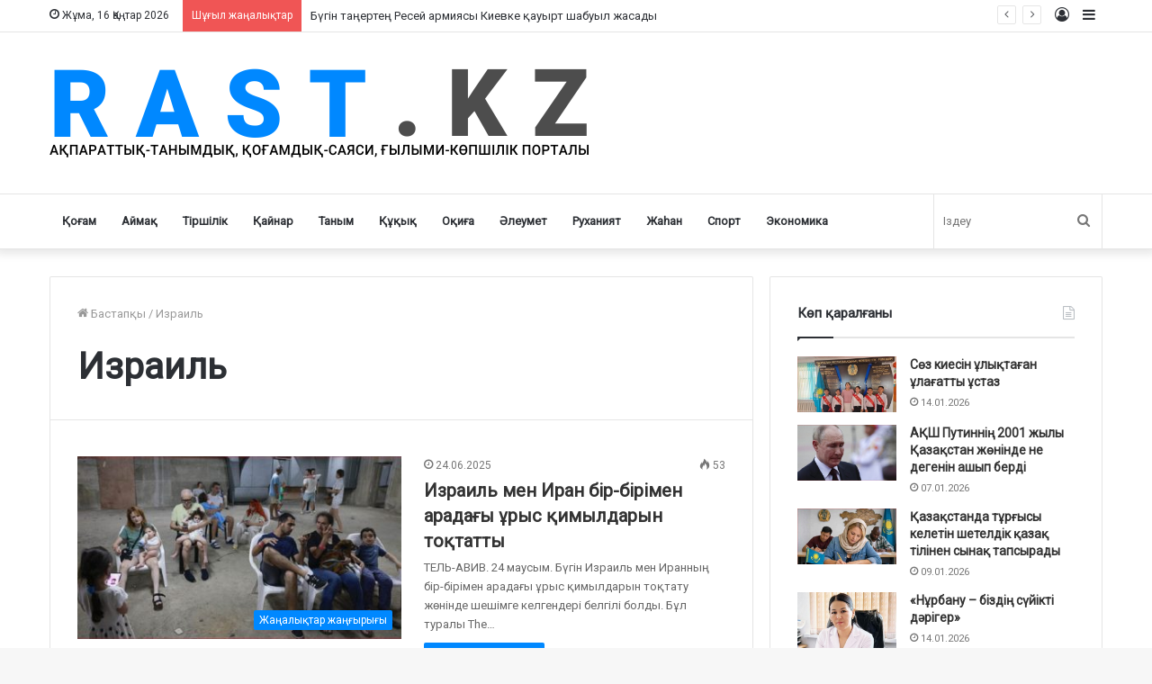

--- FILE ---
content_type: text/html; charset=UTF-8
request_url: https://rast.kz/?tag=izrail
body_size: 15568
content:
<!DOCTYPE html>
<html lang="kk-KZ" class="" data-skin="light">
<head>
	<meta charset="UTF-8" />
	<link rel="profile" href="http://gmpg.org/xfn/11" />
	<link rel="pingback" href="https://rast.kz/xmlrpc.php" />
	<title>Израиль &#8211; RAST.kz</title>
<meta name='robots' content='max-image-preview:large' />
	<style>img:is([sizes="auto" i], [sizes^="auto," i]) { contain-intrinsic-size: 3000px 1500px }</style>
	<link rel='dns-prefetch' href='//stats.wp.com' />
<link rel="alternate" type="application/rss+xml" title="RAST.kz &raquo; Веб-арна" href="https://rast.kz/?feed=rss2" />
<link rel="alternate" type="application/rss+xml" title="RAST.kz &raquo; пікірлер веб-арнасы" href="https://rast.kz/?feed=comments-rss2" />
<link rel="alternate" type="application/rss+xml" title="RAST.kz &raquo; Израиль кілтсөз веб-арнасы" href="https://rast.kz/?feed=rss2&#038;tag=izrail" />
<script type="text/javascript">
/* <![CDATA[ */
window._wpemojiSettings = {"baseUrl":"https:\/\/s.w.org\/images\/core\/emoji\/15.0.3\/72x72\/","ext":".png","svgUrl":"https:\/\/s.w.org\/images\/core\/emoji\/15.0.3\/svg\/","svgExt":".svg","source":{"concatemoji":"https:\/\/rast.kz\/wp-includes\/js\/wp-emoji-release.min.js?ver=6.7.4"}};
/*! This file is auto-generated */
!function(i,n){var o,s,e;function c(e){try{var t={supportTests:e,timestamp:(new Date).valueOf()};sessionStorage.setItem(o,JSON.stringify(t))}catch(e){}}function p(e,t,n){e.clearRect(0,0,e.canvas.width,e.canvas.height),e.fillText(t,0,0);var t=new Uint32Array(e.getImageData(0,0,e.canvas.width,e.canvas.height).data),r=(e.clearRect(0,0,e.canvas.width,e.canvas.height),e.fillText(n,0,0),new Uint32Array(e.getImageData(0,0,e.canvas.width,e.canvas.height).data));return t.every(function(e,t){return e===r[t]})}function u(e,t,n){switch(t){case"flag":return n(e,"\ud83c\udff3\ufe0f\u200d\u26a7\ufe0f","\ud83c\udff3\ufe0f\u200b\u26a7\ufe0f")?!1:!n(e,"\ud83c\uddfa\ud83c\uddf3","\ud83c\uddfa\u200b\ud83c\uddf3")&&!n(e,"\ud83c\udff4\udb40\udc67\udb40\udc62\udb40\udc65\udb40\udc6e\udb40\udc67\udb40\udc7f","\ud83c\udff4\u200b\udb40\udc67\u200b\udb40\udc62\u200b\udb40\udc65\u200b\udb40\udc6e\u200b\udb40\udc67\u200b\udb40\udc7f");case"emoji":return!n(e,"\ud83d\udc26\u200d\u2b1b","\ud83d\udc26\u200b\u2b1b")}return!1}function f(e,t,n){var r="undefined"!=typeof WorkerGlobalScope&&self instanceof WorkerGlobalScope?new OffscreenCanvas(300,150):i.createElement("canvas"),a=r.getContext("2d",{willReadFrequently:!0}),o=(a.textBaseline="top",a.font="600 32px Arial",{});return e.forEach(function(e){o[e]=t(a,e,n)}),o}function t(e){var t=i.createElement("script");t.src=e,t.defer=!0,i.head.appendChild(t)}"undefined"!=typeof Promise&&(o="wpEmojiSettingsSupports",s=["flag","emoji"],n.supports={everything:!0,everythingExceptFlag:!0},e=new Promise(function(e){i.addEventListener("DOMContentLoaded",e,{once:!0})}),new Promise(function(t){var n=function(){try{var e=JSON.parse(sessionStorage.getItem(o));if("object"==typeof e&&"number"==typeof e.timestamp&&(new Date).valueOf()<e.timestamp+604800&&"object"==typeof e.supportTests)return e.supportTests}catch(e){}return null}();if(!n){if("undefined"!=typeof Worker&&"undefined"!=typeof OffscreenCanvas&&"undefined"!=typeof URL&&URL.createObjectURL&&"undefined"!=typeof Blob)try{var e="postMessage("+f.toString()+"("+[JSON.stringify(s),u.toString(),p.toString()].join(",")+"));",r=new Blob([e],{type:"text/javascript"}),a=new Worker(URL.createObjectURL(r),{name:"wpTestEmojiSupports"});return void(a.onmessage=function(e){c(n=e.data),a.terminate(),t(n)})}catch(e){}c(n=f(s,u,p))}t(n)}).then(function(e){for(var t in e)n.supports[t]=e[t],n.supports.everything=n.supports.everything&&n.supports[t],"flag"!==t&&(n.supports.everythingExceptFlag=n.supports.everythingExceptFlag&&n.supports[t]);n.supports.everythingExceptFlag=n.supports.everythingExceptFlag&&!n.supports.flag,n.DOMReady=!1,n.readyCallback=function(){n.DOMReady=!0}}).then(function(){return e}).then(function(){var e;n.supports.everything||(n.readyCallback(),(e=n.source||{}).concatemoji?t(e.concatemoji):e.wpemoji&&e.twemoji&&(t(e.twemoji),t(e.wpemoji)))}))}((window,document),window._wpemojiSettings);
/* ]]> */
</script>
<style id='wp-emoji-styles-inline-css' type='text/css'>

	img.wp-smiley, img.emoji {
		display: inline !important;
		border: none !important;
		box-shadow: none !important;
		height: 1em !important;
		width: 1em !important;
		margin: 0 0.07em !important;
		vertical-align: -0.1em !important;
		background: none !important;
		padding: 0 !important;
	}
</style>
<link rel='stylesheet' id='wp-block-library-css' href='https://rast.kz/wp-includes/css/dist/block-library/style.min.css?ver=6.7.4' type='text/css' media='all' />
<style id='wp-block-library-theme-inline-css' type='text/css'>
.wp-block-audio :where(figcaption){color:#555;font-size:13px;text-align:center}.is-dark-theme .wp-block-audio :where(figcaption){color:#ffffffa6}.wp-block-audio{margin:0 0 1em}.wp-block-code{border:1px solid #ccc;border-radius:4px;font-family:Menlo,Consolas,monaco,monospace;padding:.8em 1em}.wp-block-embed :where(figcaption){color:#555;font-size:13px;text-align:center}.is-dark-theme .wp-block-embed :where(figcaption){color:#ffffffa6}.wp-block-embed{margin:0 0 1em}.blocks-gallery-caption{color:#555;font-size:13px;text-align:center}.is-dark-theme .blocks-gallery-caption{color:#ffffffa6}:root :where(.wp-block-image figcaption){color:#555;font-size:13px;text-align:center}.is-dark-theme :root :where(.wp-block-image figcaption){color:#ffffffa6}.wp-block-image{margin:0 0 1em}.wp-block-pullquote{border-bottom:4px solid;border-top:4px solid;color:currentColor;margin-bottom:1.75em}.wp-block-pullquote cite,.wp-block-pullquote footer,.wp-block-pullquote__citation{color:currentColor;font-size:.8125em;font-style:normal;text-transform:uppercase}.wp-block-quote{border-left:.25em solid;margin:0 0 1.75em;padding-left:1em}.wp-block-quote cite,.wp-block-quote footer{color:currentColor;font-size:.8125em;font-style:normal;position:relative}.wp-block-quote:where(.has-text-align-right){border-left:none;border-right:.25em solid;padding-left:0;padding-right:1em}.wp-block-quote:where(.has-text-align-center){border:none;padding-left:0}.wp-block-quote.is-large,.wp-block-quote.is-style-large,.wp-block-quote:where(.is-style-plain){border:none}.wp-block-search .wp-block-search__label{font-weight:700}.wp-block-search__button{border:1px solid #ccc;padding:.375em .625em}:where(.wp-block-group.has-background){padding:1.25em 2.375em}.wp-block-separator.has-css-opacity{opacity:.4}.wp-block-separator{border:none;border-bottom:2px solid;margin-left:auto;margin-right:auto}.wp-block-separator.has-alpha-channel-opacity{opacity:1}.wp-block-separator:not(.is-style-wide):not(.is-style-dots){width:100px}.wp-block-separator.has-background:not(.is-style-dots){border-bottom:none;height:1px}.wp-block-separator.has-background:not(.is-style-wide):not(.is-style-dots){height:2px}.wp-block-table{margin:0 0 1em}.wp-block-table td,.wp-block-table th{word-break:normal}.wp-block-table :where(figcaption){color:#555;font-size:13px;text-align:center}.is-dark-theme .wp-block-table :where(figcaption){color:#ffffffa6}.wp-block-video :where(figcaption){color:#555;font-size:13px;text-align:center}.is-dark-theme .wp-block-video :where(figcaption){color:#ffffffa6}.wp-block-video{margin:0 0 1em}:root :where(.wp-block-template-part.has-background){margin-bottom:0;margin-top:0;padding:1.25em 2.375em}
</style>
<link rel='stylesheet' id='mediaelement-css' href='https://rast.kz/wp-includes/js/mediaelement/mediaelementplayer-legacy.min.css?ver=4.2.17' type='text/css' media='all' />
<link rel='stylesheet' id='wp-mediaelement-css' href='https://rast.kz/wp-includes/js/mediaelement/wp-mediaelement.min.css?ver=6.7.4' type='text/css' media='all' />
<style id='jetpack-sharing-buttons-style-inline-css' type='text/css'>
.jetpack-sharing-buttons__services-list{display:flex;flex-direction:row;flex-wrap:wrap;gap:0;list-style-type:none;margin:5px;padding:0}.jetpack-sharing-buttons__services-list.has-small-icon-size{font-size:12px}.jetpack-sharing-buttons__services-list.has-normal-icon-size{font-size:16px}.jetpack-sharing-buttons__services-list.has-large-icon-size{font-size:24px}.jetpack-sharing-buttons__services-list.has-huge-icon-size{font-size:36px}@media print{.jetpack-sharing-buttons__services-list{display:none!important}}.editor-styles-wrapper .wp-block-jetpack-sharing-buttons{gap:0;padding-inline-start:0}ul.jetpack-sharing-buttons__services-list.has-background{padding:1.25em 2.375em}
</style>
<style id='classic-theme-styles-inline-css' type='text/css'>
/*! This file is auto-generated */
.wp-block-button__link{color:#fff;background-color:#32373c;border-radius:9999px;box-shadow:none;text-decoration:none;padding:calc(.667em + 2px) calc(1.333em + 2px);font-size:1.125em}.wp-block-file__button{background:#32373c;color:#fff;text-decoration:none}
</style>
<style id='global-styles-inline-css' type='text/css'>
:root{--wp--preset--aspect-ratio--square: 1;--wp--preset--aspect-ratio--4-3: 4/3;--wp--preset--aspect-ratio--3-4: 3/4;--wp--preset--aspect-ratio--3-2: 3/2;--wp--preset--aspect-ratio--2-3: 2/3;--wp--preset--aspect-ratio--16-9: 16/9;--wp--preset--aspect-ratio--9-16: 9/16;--wp--preset--color--black: #000000;--wp--preset--color--cyan-bluish-gray: #abb8c3;--wp--preset--color--white: #ffffff;--wp--preset--color--pale-pink: #f78da7;--wp--preset--color--vivid-red: #cf2e2e;--wp--preset--color--luminous-vivid-orange: #ff6900;--wp--preset--color--luminous-vivid-amber: #fcb900;--wp--preset--color--light-green-cyan: #7bdcb5;--wp--preset--color--vivid-green-cyan: #00d084;--wp--preset--color--pale-cyan-blue: #8ed1fc;--wp--preset--color--vivid-cyan-blue: #0693e3;--wp--preset--color--vivid-purple: #9b51e0;--wp--preset--gradient--vivid-cyan-blue-to-vivid-purple: linear-gradient(135deg,rgba(6,147,227,1) 0%,rgb(155,81,224) 100%);--wp--preset--gradient--light-green-cyan-to-vivid-green-cyan: linear-gradient(135deg,rgb(122,220,180) 0%,rgb(0,208,130) 100%);--wp--preset--gradient--luminous-vivid-amber-to-luminous-vivid-orange: linear-gradient(135deg,rgba(252,185,0,1) 0%,rgba(255,105,0,1) 100%);--wp--preset--gradient--luminous-vivid-orange-to-vivid-red: linear-gradient(135deg,rgba(255,105,0,1) 0%,rgb(207,46,46) 100%);--wp--preset--gradient--very-light-gray-to-cyan-bluish-gray: linear-gradient(135deg,rgb(238,238,238) 0%,rgb(169,184,195) 100%);--wp--preset--gradient--cool-to-warm-spectrum: linear-gradient(135deg,rgb(74,234,220) 0%,rgb(151,120,209) 20%,rgb(207,42,186) 40%,rgb(238,44,130) 60%,rgb(251,105,98) 80%,rgb(254,248,76) 100%);--wp--preset--gradient--blush-light-purple: linear-gradient(135deg,rgb(255,206,236) 0%,rgb(152,150,240) 100%);--wp--preset--gradient--blush-bordeaux: linear-gradient(135deg,rgb(254,205,165) 0%,rgb(254,45,45) 50%,rgb(107,0,62) 100%);--wp--preset--gradient--luminous-dusk: linear-gradient(135deg,rgb(255,203,112) 0%,rgb(199,81,192) 50%,rgb(65,88,208) 100%);--wp--preset--gradient--pale-ocean: linear-gradient(135deg,rgb(255,245,203) 0%,rgb(182,227,212) 50%,rgb(51,167,181) 100%);--wp--preset--gradient--electric-grass: linear-gradient(135deg,rgb(202,248,128) 0%,rgb(113,206,126) 100%);--wp--preset--gradient--midnight: linear-gradient(135deg,rgb(2,3,129) 0%,rgb(40,116,252) 100%);--wp--preset--font-size--small: 13px;--wp--preset--font-size--medium: 20px;--wp--preset--font-size--large: 36px;--wp--preset--font-size--x-large: 42px;--wp--preset--spacing--20: 0.44rem;--wp--preset--spacing--30: 0.67rem;--wp--preset--spacing--40: 1rem;--wp--preset--spacing--50: 1.5rem;--wp--preset--spacing--60: 2.25rem;--wp--preset--spacing--70: 3.38rem;--wp--preset--spacing--80: 5.06rem;--wp--preset--shadow--natural: 6px 6px 9px rgba(0, 0, 0, 0.2);--wp--preset--shadow--deep: 12px 12px 50px rgba(0, 0, 0, 0.4);--wp--preset--shadow--sharp: 6px 6px 0px rgba(0, 0, 0, 0.2);--wp--preset--shadow--outlined: 6px 6px 0px -3px rgba(255, 255, 255, 1), 6px 6px rgba(0, 0, 0, 1);--wp--preset--shadow--crisp: 6px 6px 0px rgba(0, 0, 0, 1);}:where(.is-layout-flex){gap: 0.5em;}:where(.is-layout-grid){gap: 0.5em;}body .is-layout-flex{display: flex;}.is-layout-flex{flex-wrap: wrap;align-items: center;}.is-layout-flex > :is(*, div){margin: 0;}body .is-layout-grid{display: grid;}.is-layout-grid > :is(*, div){margin: 0;}:where(.wp-block-columns.is-layout-flex){gap: 2em;}:where(.wp-block-columns.is-layout-grid){gap: 2em;}:where(.wp-block-post-template.is-layout-flex){gap: 1.25em;}:where(.wp-block-post-template.is-layout-grid){gap: 1.25em;}.has-black-color{color: var(--wp--preset--color--black) !important;}.has-cyan-bluish-gray-color{color: var(--wp--preset--color--cyan-bluish-gray) !important;}.has-white-color{color: var(--wp--preset--color--white) !important;}.has-pale-pink-color{color: var(--wp--preset--color--pale-pink) !important;}.has-vivid-red-color{color: var(--wp--preset--color--vivid-red) !important;}.has-luminous-vivid-orange-color{color: var(--wp--preset--color--luminous-vivid-orange) !important;}.has-luminous-vivid-amber-color{color: var(--wp--preset--color--luminous-vivid-amber) !important;}.has-light-green-cyan-color{color: var(--wp--preset--color--light-green-cyan) !important;}.has-vivid-green-cyan-color{color: var(--wp--preset--color--vivid-green-cyan) !important;}.has-pale-cyan-blue-color{color: var(--wp--preset--color--pale-cyan-blue) !important;}.has-vivid-cyan-blue-color{color: var(--wp--preset--color--vivid-cyan-blue) !important;}.has-vivid-purple-color{color: var(--wp--preset--color--vivid-purple) !important;}.has-black-background-color{background-color: var(--wp--preset--color--black) !important;}.has-cyan-bluish-gray-background-color{background-color: var(--wp--preset--color--cyan-bluish-gray) !important;}.has-white-background-color{background-color: var(--wp--preset--color--white) !important;}.has-pale-pink-background-color{background-color: var(--wp--preset--color--pale-pink) !important;}.has-vivid-red-background-color{background-color: var(--wp--preset--color--vivid-red) !important;}.has-luminous-vivid-orange-background-color{background-color: var(--wp--preset--color--luminous-vivid-orange) !important;}.has-luminous-vivid-amber-background-color{background-color: var(--wp--preset--color--luminous-vivid-amber) !important;}.has-light-green-cyan-background-color{background-color: var(--wp--preset--color--light-green-cyan) !important;}.has-vivid-green-cyan-background-color{background-color: var(--wp--preset--color--vivid-green-cyan) !important;}.has-pale-cyan-blue-background-color{background-color: var(--wp--preset--color--pale-cyan-blue) !important;}.has-vivid-cyan-blue-background-color{background-color: var(--wp--preset--color--vivid-cyan-blue) !important;}.has-vivid-purple-background-color{background-color: var(--wp--preset--color--vivid-purple) !important;}.has-black-border-color{border-color: var(--wp--preset--color--black) !important;}.has-cyan-bluish-gray-border-color{border-color: var(--wp--preset--color--cyan-bluish-gray) !important;}.has-white-border-color{border-color: var(--wp--preset--color--white) !important;}.has-pale-pink-border-color{border-color: var(--wp--preset--color--pale-pink) !important;}.has-vivid-red-border-color{border-color: var(--wp--preset--color--vivid-red) !important;}.has-luminous-vivid-orange-border-color{border-color: var(--wp--preset--color--luminous-vivid-orange) !important;}.has-luminous-vivid-amber-border-color{border-color: var(--wp--preset--color--luminous-vivid-amber) !important;}.has-light-green-cyan-border-color{border-color: var(--wp--preset--color--light-green-cyan) !important;}.has-vivid-green-cyan-border-color{border-color: var(--wp--preset--color--vivid-green-cyan) !important;}.has-pale-cyan-blue-border-color{border-color: var(--wp--preset--color--pale-cyan-blue) !important;}.has-vivid-cyan-blue-border-color{border-color: var(--wp--preset--color--vivid-cyan-blue) !important;}.has-vivid-purple-border-color{border-color: var(--wp--preset--color--vivid-purple) !important;}.has-vivid-cyan-blue-to-vivid-purple-gradient-background{background: var(--wp--preset--gradient--vivid-cyan-blue-to-vivid-purple) !important;}.has-light-green-cyan-to-vivid-green-cyan-gradient-background{background: var(--wp--preset--gradient--light-green-cyan-to-vivid-green-cyan) !important;}.has-luminous-vivid-amber-to-luminous-vivid-orange-gradient-background{background: var(--wp--preset--gradient--luminous-vivid-amber-to-luminous-vivid-orange) !important;}.has-luminous-vivid-orange-to-vivid-red-gradient-background{background: var(--wp--preset--gradient--luminous-vivid-orange-to-vivid-red) !important;}.has-very-light-gray-to-cyan-bluish-gray-gradient-background{background: var(--wp--preset--gradient--very-light-gray-to-cyan-bluish-gray) !important;}.has-cool-to-warm-spectrum-gradient-background{background: var(--wp--preset--gradient--cool-to-warm-spectrum) !important;}.has-blush-light-purple-gradient-background{background: var(--wp--preset--gradient--blush-light-purple) !important;}.has-blush-bordeaux-gradient-background{background: var(--wp--preset--gradient--blush-bordeaux) !important;}.has-luminous-dusk-gradient-background{background: var(--wp--preset--gradient--luminous-dusk) !important;}.has-pale-ocean-gradient-background{background: var(--wp--preset--gradient--pale-ocean) !important;}.has-electric-grass-gradient-background{background: var(--wp--preset--gradient--electric-grass) !important;}.has-midnight-gradient-background{background: var(--wp--preset--gradient--midnight) !important;}.has-small-font-size{font-size: var(--wp--preset--font-size--small) !important;}.has-medium-font-size{font-size: var(--wp--preset--font-size--medium) !important;}.has-large-font-size{font-size: var(--wp--preset--font-size--large) !important;}.has-x-large-font-size{font-size: var(--wp--preset--font-size--x-large) !important;}
:where(.wp-block-post-template.is-layout-flex){gap: 1.25em;}:where(.wp-block-post-template.is-layout-grid){gap: 1.25em;}
:where(.wp-block-columns.is-layout-flex){gap: 2em;}:where(.wp-block-columns.is-layout-grid){gap: 2em;}
:root :where(.wp-block-pullquote){font-size: 1.5em;line-height: 1.6;}
</style>
<link rel='stylesheet' id='tie-css-base-css' href='https://rast.kz/wp-content/themes/rast/assets/css/base.min.css?ver=5.0.7' type='text/css' media='all' />
<link rel='stylesheet' id='tie-css-styles-css' href='https://rast.kz/wp-content/themes/rast/assets/css/style.min.css?ver=5.0.7' type='text/css' media='all' />
<link rel='stylesheet' id='tie-css-widgets-css' href='https://rast.kz/wp-content/themes/rast/assets/css/widgets.min.css?ver=5.0.7' type='text/css' media='all' />
<link rel='stylesheet' id='tie-css-helpers-css' href='https://rast.kz/wp-content/themes/rast/assets/css/helpers.min.css?ver=5.0.7' type='text/css' media='all' />
<link rel='stylesheet' id='tie-fontawesome5-css' href='https://rast.kz/wp-content/themes/rast/assets/css/fontawesome.css?ver=5.0.7' type='text/css' media='all' />
<link rel='stylesheet' id='tie-css-ilightbox-css' href='https://rast.kz/wp-content/themes/rast/assets/ilightbox/dark-skin/skin.css?ver=5.0.7' type='text/css' media='all' />
<link rel='stylesheet' id='tie-css-shortcodes-css' href='https://rast.kz/wp-content/themes/rast/assets/css/plugins/shortcodes.min.css?ver=5.0.7' type='text/css' media='all' />
<style id='tie-css-shortcodes-inline-css' type='text/css'>
.wf-active .logo-text,.wf-active h1,.wf-active h2,.wf-active h3,.wf-active h4,.wf-active h5,.wf-active h6,.wf-active .the-subtitle{font-family: 'Roboto';}span.meta-author.meta-item { display: none;}.scroll-2-box .slide { height: 146px; background-color: rgba(0,0,0,0.1);}
</style>
<script type="text/javascript" src="https://rast.kz/wp-includes/js/jquery/jquery.min.js?ver=3.7.1" id="jquery-core-js"></script>
<script type="text/javascript" src="https://rast.kz/wp-includes/js/jquery/jquery-migrate.min.js?ver=3.4.1" id="jquery-migrate-js"></script>
<link rel="https://api.w.org/" href="https://rast.kz/index.php?rest_route=/" /><link rel="alternate" title="JSON" type="application/json" href="https://rast.kz/index.php?rest_route=/wp/v2/tags/1220" /><link rel="EditURI" type="application/rsd+xml" title="RSD" href="https://rast.kz/xmlrpc.php?rsd" />
<meta name="generator" content="WordPress 6.7.4" />
	<style>img#wpstats{display:none}</style>
		 <meta name="description" content="Ақпараттық-танымдық, қоғамдық-саяси, ғылыми-көпшілік порталы" /><meta http-equiv="X-UA-Compatible" content="IE=edge">
<meta name="theme-color" content="#0088ff" /><meta name="viewport" content="width=device-width, initial-scale=1.0" /><link rel="icon" href="https://rast.kz/wp-content/uploads/favicon.png" sizes="32x32" />
<link rel="icon" href="https://rast.kz/wp-content/uploads/favicon.png" sizes="192x192" />
<link rel="apple-touch-icon" href="https://rast.kz/wp-content/uploads/favicon.png" />
<meta name="msapplication-TileImage" content="https://rast.kz/wp-content/uploads/favicon.png" />
</head>

<body id="tie-body" class="archive tag tag-izrail tag-1220 wrapper-has-shadow block-head-1 magazine1 is-thumb-overlay-disabled is-desktop is-header-layout-3 sidebar-right has-sidebar hide_share_post_top hide_share_post_bottom">



<div class="background-overlay">

	<div id="tie-container" class="site tie-container">

		
		<div id="tie-wrapper">

			
<header id="theme-header" class="theme-header header-layout-3 main-nav-light main-nav-default-light main-nav-below no-stream-item top-nav-active top-nav-light top-nav-default-light top-nav-above has-shadow has-normal-width-logo mobile-header-default">
	
<nav id="top-nav"  class="has-date-breaking-components top-nav header-nav has-breaking-news" aria-label="Secondary Navigation">
	<div class="container">
		<div class="topbar-wrapper">

			
					<div class="topbar-today-date tie-icon">
						Жұма, 16 Қаңтар 2026					</div>
					
			<div class="tie-alignleft">
				
<div class="breaking controls-is-active">

	<span class="breaking-title">
		<span class="tie-icon-bolt breaking-icon" aria-hidden="true"></span>
		<span class="breaking-title-text">Шұғыл жаңалықтар</span>
	</span>

	<ul id="breaking-news-in-header" class="breaking-news" data-type="slideLeft" data-arrows="true">

		
							<li class="news-item">
								<a href="https://rast.kz/?p=36022">«Нұрбану &#8211; біздің сүйікті дәрігер»</a>
							</li>

							
							<li class="news-item">
								<a href="https://rast.kz/?p=36019">Бүгін таңертең Ресей армиясы Киевке қауырт шабуыл жасады</a>
							</li>

							
							<li class="news-item">
								<a href="https://rast.kz/?p=36016">Шешенстанда билік үшін күрес күн санап қарқын алып келеді</a>
							</li>

							
							<li class="news-item">
								<a href="https://rast.kz/?p=36012">Сөз киесін ұлықтаған ұлағатты ұстаз</a>
							</li>

							
							<li class="news-item">
								<a href="https://rast.kz/?p=35999">Арманы асқақ Айболған апай</a>
							</li>

							
							<li class="news-item">
								<a href="https://rast.kz/?p=36003">Санду Молдованың Румынияға қосылғанын қалайтынын ашып айтты</a>
							</li>

							
							<li class="news-item">
								<a href="https://rast.kz/?p=36006">Соловьевтің сойқанына Арменияға тарапы жауап беріп жатыр</a>
							</li>

							
							<li class="news-item">
								<a href="https://rast.kz/?p=35995">Лондон Украинаға әскер жіберу үшін 230 миллион еуро бөлді</a>
							</li>

							
							<li class="news-item">
								<a href="https://rast.kz/?p=35985">«Жалаңаш» ауылында 150 орындық мектеп пайдалануға берілді</a>
							</li>

							
							<li class="news-item">
								<a href="https://rast.kz/?p=35978">Байқоңырдағы мектеп-лицейдің материалдық базасымен танысты</a>
							</li>

							
	</ul>
</div><!-- #breaking /-->
			</div><!-- .tie-alignleft /-->

			<div class="tie-alignright">
				<ul class="components">	<li class="side-aside-nav-icon menu-item custom-menu-link">
		<a href="#">
			<span class="tie-icon-navicon" aria-hidden="true"></span>
			<span class="screen-reader-text">Sidebar</span>
		</a>
	</li>
	
	
		<li class=" popup-login-icon menu-item custom-menu-link">
			<a href="#" class="lgoin-btn tie-popup-trigger">
				<span class="tie-icon-author" aria-hidden="true"></span>
				<span class="screen-reader-text">Кіру</span>			</a>
		</li>

			  </ul><!-- Components -->			</div><!-- .tie-alignright /-->

		</div><!-- .topbar-wrapper /-->
	</div><!-- .container /-->
</nav><!-- #top-nav /-->

<div class="container header-container">
	<div class="tie-row logo-row">

		
		<div class="logo-wrapper">
			<div class="tie-col-md-4 logo-container clearfix">
				<div id="mobile-header-components-area_1" class="mobile-header-components"><ul class="components"><li class="mobile-component_menu custom-menu-link"><a href="#" id="mobile-menu-icon" class=""><span class="tie-mobile-menu-icon nav-icon is-layout-1"></span><span class="screen-reader-text">Мәзір</span></a></li></ul></div>
		<div id="logo" class="image-logo" >

			
			<a title="RAST.kz" href="https://rast.kz/">
				
				<picture class="tie-logo-default tie-logo-picture">
					<source class="tie-logo-source-default tie-logo-source" srcset="https://rast.kz/wp-content/uploads/logo.png">
					<img class="tie-logo-img-default tie-logo-img" src="https://rast.kz/wp-content/uploads/logo.png" alt="RAST.kz" width="599" height="99" style="max-height:99px; width: auto;" />
				</picture>
						</a>

			
		</div><!-- #logo /-->

					</div><!-- .tie-col /-->
		</div><!-- .logo-wrapper /-->

		
	</div><!-- .tie-row /-->
</div><!-- .container /-->

<div class="main-nav-wrapper">
	<nav id="main-nav" data-skin="search-in-main-nav" class="main-nav header-nav live-search-parent"  aria-label="Primary Navigation">
		<div class="container">

			<div class="main-menu-wrapper">

				
				<div id="menu-components-wrap">

					
					<div class="main-menu main-menu-wrap tie-alignleft">
						<div id="main-nav-menu" class="main-menu header-menu"><ul id="menu-bas-mazir" class="menu" role="menubar"><li id="menu-item-1091" class="menu-item menu-item-type-taxonomy menu-item-object-category menu-item-1091"><a href="https://rast.kz/?cat=27">Қоғам</a></li>
<li id="menu-item-1087" class="menu-item menu-item-type-taxonomy menu-item-object-category menu-item-1087"><a href="https://rast.kz/?cat=18">Аймақ</a></li>
<li id="menu-item-1096" class="menu-item menu-item-type-taxonomy menu-item-object-category menu-item-1096"><a href="https://rast.kz/?cat=9">Тіршілік</a></li>
<li id="menu-item-1090" class="menu-item menu-item-type-taxonomy menu-item-object-category menu-item-1090"><a href="https://rast.kz/?cat=24">Қайнар</a></li>
<li id="menu-item-1095" class="menu-item menu-item-type-taxonomy menu-item-object-category menu-item-1095"><a href="https://rast.kz/?cat=20">Таным</a></li>
<li id="menu-item-1092" class="menu-item menu-item-type-taxonomy menu-item-object-category menu-item-1092"><a href="https://rast.kz/?cat=25">Құқық</a></li>
<li id="menu-item-6088" class="menu-item menu-item-type-taxonomy menu-item-object-category menu-item-6088"><a href="https://rast.kz/?cat=903">Оқиға</a></li>
<li id="menu-item-1086" class="menu-item menu-item-type-taxonomy menu-item-object-category menu-item-1086"><a href="https://rast.kz/?cat=21">Әлеумет</a></li>
<li id="menu-item-1093" class="menu-item menu-item-type-taxonomy menu-item-object-category menu-item-1093"><a href="https://rast.kz/?cat=26">Руханият</a></li>
<li id="menu-item-1085" class="menu-item menu-item-type-taxonomy menu-item-object-category menu-item-1085"><a href="https://rast.kz/?cat=2">Жаһан</a></li>
<li id="menu-item-1094" class="menu-item menu-item-type-taxonomy menu-item-object-category menu-item-1094"><a href="https://rast.kz/?cat=13">Спорт</a></li>
<li id="menu-item-8654" class="menu-item menu-item-type-taxonomy menu-item-object-category menu-item-8654"><a href="https://rast.kz/?cat=102">Экономика</a></li>
</ul></div>					</div><!-- .main-menu.tie-alignleft /-->

					<ul class="components">		<li class="search-bar menu-item custom-menu-link" aria-label="Іздеу">
			<form method="get" id="search" action="https://rast.kz/">
				<input id="search-input" class="is-ajax-search"  inputmode="search" type="text" name="s" title="Іздеу" placeholder="Іздеу" />
				<button id="search-submit" type="submit">
					<span class="tie-icon-search tie-search-icon" aria-hidden="true"></span>
					<span class="screen-reader-text">Іздеу</span>
				</button>
			</form>
		</li>
		</ul><!-- Components -->
				</div><!-- #menu-components-wrap /-->
			</div><!-- .main-menu-wrapper /-->
		</div><!-- .container /-->
	</nav><!-- #main-nav /-->
</div><!-- .main-nav-wrapper /-->

</header>

<div id="content" class="site-content container"><div id="main-content-row" class="tie-row main-content-row">
	<div class="main-content tie-col-md-8 tie-col-xs-12" role="main">

		

			<header class="entry-header-outer container-wrapper">
				<nav id="breadcrumb"><a href="https://rast.kz/"><span class="tie-icon-home" aria-hidden="true"></span> Бастапқы</a><em class="delimiter">/</em><span class="current">Израиль</span></nav><script type="application/ld+json">{"@context":"http:\/\/schema.org","@type":"BreadcrumbList","@id":"#Breadcrumb","itemListElement":[{"@type":"ListItem","position":1,"item":{"name":"\u0411\u0430\u0441\u0442\u0430\u043f\u049b\u044b","@id":"https:\/\/rast.kz\/"}}]}</script><h1 class="page-title">Израиль</h1>			</header><!-- .entry-header-outer /-->

			
		<div class="mag-box wide-post-box">
			<div class="container-wrapper">
				<div class="mag-box-container clearfix">
					<ul id="posts-container" data-layout="default" data-settings="{'uncropped_image':'jannah-image-post','category_meta':true,'post_meta':true,'excerpt':'true','excerpt_length':'20','read_more':'true','read_more_text':false,'media_overlay':true,'title_length':0,'is_full':false,'is_category':false}" class="posts-items">
<li class="post-item  post-33577 post type-post status-publish format-standard has-post-thumbnail category-news category-world tag-bitim tag-izrail tag-iran tie-standard">

	
			<a aria-label="Израиль мен Иран бір-бірімен арадағы ұрыс қимылдарын тоқтатты" href="https://rast.kz/?p=33577" class="post-thumb"><span class="post-cat-wrap"><span class="post-cat tie-cat-1">Жаңалықтар жаңғырығы</span></span><img width="390" height="220" src="https://rast.kz/wp-content/uploads/bombawiubejishe.-izrail-1-390x220.jpg" class="attachment-jannah-image-large size-jannah-image-large wp-post-image" alt="Photo of Израиль мен Иран бір-бірімен арадағы ұрыс қимылдарын тоқтатты" decoding="async" fetchpriority="high" srcset="https://rast.kz/wp-content/uploads/bombawiubejishe.-izrail-1-390x220.jpg 390w, https://rast.kz/wp-content/uploads/bombawiubejishe.-izrail-1.jpg 777w" sizes="(max-width: 390px) 100vw, 390px" /></a>
	<div class="post-details">

		<div class="post-meta clearfix"><span class="date meta-item tie-icon">24.06.2025</span><div class="tie-alignright"><span class="meta-views meta-item "><span class="tie-icon-fire" aria-hidden="true"></span> 53 </span></div></div><!-- .post-meta -->
		<h2 class="post-title"><a href="https://rast.kz/?p=33577">Израиль мен Иран бір-бірімен арадағы ұрыс қимылдарын тоқтатты</a></h2>

						<p class="post-excerpt">ТЕЛЬ-АВИВ. 24 маусым. Бүгін Израиль мен Иранның бір-бірімен арадағы ұрыс қимылдарын тоқтату жөнінде шешімге келгендері белгілі болды. Бұл туралы The&hellip;</p>
				<a class="more-link button" href="https://rast.kz/?p=33577">Толығырақ оқу &raquo;</a>	</div>
</li>

<li class="post-item  post-33462 post type-post status-publish format-standard has-post-thumbnail category-news category-incidents tag-barlaw-qyzmeti tag-izrail tag-iran tie-standard">

	
			<a aria-label="Израиль Иран барлау қызметінің басшысы мен орынбасарын өлтірді" href="https://rast.kz/?p=33462" class="post-thumb"><span class="post-cat-wrap"><span class="post-cat tie-cat-1">Жаңалықтар жаңғырығы</span></span><img width="390" height="220" src="https://rast.kz/wp-content/uploads/izrail-ataka1-390x220.jpg" class="attachment-jannah-image-large size-jannah-image-large wp-post-image" alt="Photo of Израиль Иран барлау қызметінің басшысы мен орынбасарын өлтірді" decoding="async" /></a>
	<div class="post-details">

		<div class="post-meta clearfix"><span class="date meta-item tie-icon">15.06.2025</span><div class="tie-alignright"><span class="meta-views meta-item "><span class="tie-icon-fire" aria-hidden="true"></span> 46 </span></div></div><!-- .post-meta -->
		<h2 class="post-title"><a href="https://rast.kz/?p=33462">Израиль Иран барлау қызметінің басшысы мен орынбасарын өлтірді</a></h2>

						<p class="post-excerpt">ТЕЛЬ-АВИВ. 15 маусым. Израиль басшылығы Иран барлау қызметінің басшысы мен оның орынбасары өлтірілгенін ресми түрде растады. Бұл туралы DW ақпарына&hellip;</p>
				<a class="more-link button" href="https://rast.kz/?p=33462">Толығырақ оқу &raquo;</a>	</div>
</li>

<li class="post-item  post-33451 post type-post status-publish format-standard has-post-thumbnail category-news tag-izrail tag-iran tag-soqqy tie-standard">

	
			<a aria-label="Израиль Иранға қарсы әскери операциясын күшейтеді" href="https://rast.kz/?p=33451" class="post-thumb"><span class="post-cat-wrap"><span class="post-cat tie-cat-1">Жаңалықтар жаңғырығы</span></span><img width="390" height="220" src="https://rast.kz/wp-content/uploads/izrail-2-390x220.jpg" class="attachment-jannah-image-large size-jannah-image-large wp-post-image" alt="Photo of Израиль Иранға қарсы әскери операциясын күшейтеді" decoding="async" srcset="https://rast.kz/wp-content/uploads/izrail-2-390x220.jpg 390w, https://rast.kz/wp-content/uploads/izrail-2-780x440.jpg 780w" sizes="(max-width: 390px) 100vw, 390px" /></a>
	<div class="post-details">

		<div class="post-meta clearfix"><span class="date meta-item tie-icon">15.06.2025</span><div class="tie-alignright"><span class="meta-views meta-item "><span class="tie-icon-fire" aria-hidden="true"></span> 18 </span></div></div><!-- .post-meta -->
		<h2 class="post-title"><a href="https://rast.kz/?p=33451">Израиль Иранға қарсы әскери операциясын күшейтеді</a></h2>

						<p class="post-excerpt">ТЕЛЬ-АВИВ. 15 маусым. Израиль армиясы Ирандағы ауқымды операциясын кеңейтіп жатыр. Бұл туралы «Новая газета Еуропа» ақпарына сүйенген rast.kz хабарлайды. Израиль&hellip;</p>
				<a class="more-link button" href="https://rast.kz/?p=33451">Толығырақ оқу &raquo;</a>	</div>
</li>

<li class="post-item  post-33428 post type-post status-publish format-standard has-post-thumbnail category-news category-world tag-izrail tag-iran tag-soqqy tie-standard">

	
			<a aria-label="БҰҰ-дағы Израиль елшісі: Қиын болғанына қарамай, біз төзіп келдік" href="https://rast.kz/?p=33428" class="post-thumb"><span class="post-cat-wrap"><span class="post-cat tie-cat-1">Жаңалықтар жаңғырығы</span></span><img width="390" height="220" src="https://rast.kz/wp-content/uploads/denni-danon1-390x220.jpg" class="attachment-jannah-image-large size-jannah-image-large wp-post-image" alt="Photo of БҰҰ-дағы Израиль елшісі: Қиын болғанына қарамай, біз төзіп келдік" decoding="async" loading="lazy" /></a>
	<div class="post-details">

		<div class="post-meta clearfix"><span class="date meta-item tie-icon">14.06.2025</span><div class="tie-alignright"><span class="meta-views meta-item "><span class="tie-icon-fire" aria-hidden="true"></span> 16 </span></div></div><!-- .post-meta -->
		<h2 class="post-title"><a href="https://rast.kz/?p=33428">БҰҰ-дағы Израиль елшісі: Қиын болғанына қарамай, біз төзіп келдік</a></h2>

						<p class="post-excerpt">НЬЮ-ЙОРК. 14 маусым. Израильдің БҰҰ жанындағы тұрақты елшісі Дэнни Данон (суретте) Иранның қитұрқылықтарына осы уақытқа дейін шыдап келгендерін айтты. Бұл&hellip;</p>
				<a class="more-link button" href="https://rast.kz/?p=33428">Толығырақ оқу &raquo;</a>	</div>
</li>

<li class="post-item  post-33424 post type-post status-publish format-standard has-post-thumbnail category-news category-incidents tag-izrail tag-iran tag-soqqy tie-standard">

	
			<a aria-label="Израиль Иранға соққы беріп, өз әуе кеңістігін жауып тастады" href="https://rast.kz/?p=33424" class="post-thumb"><span class="post-cat-wrap"><span class="post-cat tie-cat-1">Жаңалықтар жаңғырығы</span></span><img width="390" height="220" src="https://rast.kz/wp-content/uploads/izrail-wdar1-390x220.jpg" class="attachment-jannah-image-large size-jannah-image-large wp-post-image" alt="Photo of Израиль Иранға соққы беріп, өз әуе кеңістігін жауып тастады" decoding="async" loading="lazy" /></a>
	<div class="post-details">

		<div class="post-meta clearfix"><span class="date meta-item tie-icon">13.06.2025</span><div class="tie-alignright"><span class="meta-views meta-item "><span class="tie-icon-fire" aria-hidden="true"></span> 43 </span></div></div><!-- .post-meta -->
		<h2 class="post-title"><a href="https://rast.kz/?p=33424">Израиль Иранға соққы беріп, өз әуе кеңістігін жауып тастады</a></h2>

						<p class="post-excerpt">ТЕЛЬ-АВИВ. 13 маусым. Өткен түнде Израиль әуе күштері Иранның бірнеше қаласына күйрете соққы берді. Бұл туралы DW ақпарына сүйенген rast.kz&hellip;</p>
				<a class="more-link button" href="https://rast.kz/?p=33424">Толығырақ оқу &raquo;</a>	</div>
</li>

<li class="post-item  post-32838 post type-post status-publish format-standard has-post-thumbnail category-news category-law tag-vengriya tag-gaaga-soty tag-izrail tie-standard">

	
			<a aria-label="Венгрия халықаралық қылмыстық соттан шыққанын жариялады" href="https://rast.kz/?p=32838" class="post-thumb"><span class="post-cat-wrap"><span class="post-cat tie-cat-1">Жаңалықтар жаңғырығы</span></span><img width="390" height="220" src="https://rast.kz/wp-content/uploads/vengriia1-390x220.jpg" class="attachment-jannah-image-large size-jannah-image-large wp-post-image" alt="Photo of Венгрия халықаралық қылмыстық соттан шыққанын жариялады" decoding="async" loading="lazy" srcset="https://rast.kz/wp-content/uploads/vengriia1-390x220.jpg 390w, https://rast.kz/wp-content/uploads/vengriia1.jpg 779w" sizes="auto, (max-width: 390px) 100vw, 390px" /></a>
	<div class="post-details">

		<div class="post-meta clearfix"><span class="date meta-item tie-icon">03.04.2025</span><div class="tie-alignright"><span class="meta-views meta-item "><span class="tie-icon-fire" aria-hidden="true"></span> 31 </span></div></div><!-- .post-meta -->
		<h2 class="post-title"><a href="https://rast.kz/?p=32838">Венгрия халықаралық қылмыстық соттан шыққанын жариялады</a></h2>

						<p class="post-excerpt">БУДАПЕШТ. 3 сәуір. Венгрия Халықаралық қылмыстық соттың (ХҚК) юрисдикциясынан шығу туралы шешім қабылдады. Бұл туралы The Moscow News ақпарына сүйенген&hellip;</p>
				<a class="more-link button" href="https://rast.kz/?p=32838">Толығырақ оқу &raquo;</a>	</div>
</li>

<li class="post-item  post-31757 post type-post status-publish format-standard has-post-thumbnail category-news category-world tag-izrail tag-qaru-zharaq tag-resej tag-ukraina tie-standard">

	
			<a aria-label="Израиль Украинаға Ресей қару-жарақтарын беретін болып отыр" href="https://rast.kz/?p=31757" class="post-thumb"><span class="post-cat-wrap"><span class="post-cat tie-cat-1">Жаңалықтар жаңғырығы</span></span><img width="390" height="220" src="https://rast.kz/wp-content/uploads/izrail-1-2-390x220.jpg" class="attachment-jannah-image-large size-jannah-image-large wp-post-image" alt="Photo of Израиль Украинаға Ресей қару-жарақтарын беретін болып отыр" decoding="async" loading="lazy" srcset="https://rast.kz/wp-content/uploads/izrail-1-2-390x220.jpg 390w, https://rast.kz/wp-content/uploads/izrail-1-2-780x439.jpg 780w, https://rast.kz/wp-content/uploads/izrail-1-2.jpg 782w" sizes="auto, (max-width: 390px) 100vw, 390px" /></a>
	<div class="post-details">

		<div class="post-meta clearfix"><span class="date meta-item tie-icon">26.01.2025</span><div class="tie-alignright"><span class="meta-views meta-item "><span class="tie-icon-fire" aria-hidden="true"></span> 69 </span></div></div><!-- .post-meta -->
		<h2 class="post-title"><a href="https://rast.kz/?p=31757">Израиль Украинаға Ресей қару-жарақтарын беретін болып отыр</a></h2>

						<p class="post-excerpt">ТЕЛЬ-АВИВ. 26 қаңтар. Тель-Авив Израиль қорғаныс армиясы (ЦАХАЛ) тартып алған ресейлік қару-жарақтарды Украинаға жөнелте бастайды. Бұл туралы The Moscow News&hellip;</p>
				<a class="more-link button" href="https://rast.kz/?p=31757">Толығырақ оқу &raquo;</a>	</div>
</li>

<li class="post-item  post-29670 post type-post status-publish format-standard has-post-thumbnail category-news category-world tag-izrail tag-redzhep-erdoghan tag-soghys-operaciiasy tie-standard">

	
			<a aria-label="Ердоған Түркияның Израильге басып кіруге дайын екенін мәлімдеді" href="https://rast.kz/?p=29670" class="post-thumb"><span class="post-cat-wrap"><span class="post-cat tie-cat-1">Жаңалықтар жаңғырығы</span></span><img width="390" height="220" src="https://rast.kz/wp-content/uploads/erdoghan1-1-390x220.jpg" class="attachment-jannah-image-large size-jannah-image-large wp-post-image" alt="Photo of Ердоған Түркияның Израильге басып кіруге дайын екенін мәлімдеді" decoding="async" loading="lazy" srcset="https://rast.kz/wp-content/uploads/erdoghan1-1-390x220.jpg 390w, https://rast.kz/wp-content/uploads/erdoghan1-1.jpg 776w" sizes="auto, (max-width: 390px) 100vw, 390px" /></a>
	<div class="post-details">

		<div class="post-meta clearfix"><span class="date meta-item tie-icon">29.07.2024</span><div class="tie-alignright"><span class="meta-views meta-item "><span class="tie-icon-fire" aria-hidden="true"></span> 107 </span></div></div><!-- .post-meta -->
		<h2 class="post-title"><a href="https://rast.kz/?p=29670">Ердоған Түркияның Израильге басып кіруге дайын екенін мәлімдеді</a></h2>

						<p class="post-excerpt">АНКАРА. 29 шілде. Түркия Тель-Авивтің Палестинаға қарым-қатынасына қатысты әрекеттеріне байланысты Израильге әскер кіргізе алады. Бұл туралы The Moscow News ақпарына&hellip;</p>
				<a class="more-link button" href="https://rast.kz/?p=29670">Толығырақ оқу &raquo;</a>	</div>
</li>

<li class="post-item  post-27789 post type-post status-publish format-standard has-post-thumbnail category-news category-world tag-izrail tag-iran tag-soqqy tie-standard">

	
			<a aria-label="Израиль бүгін таңертең Иранға соққы жасап, шабуылына жауап берді" href="https://rast.kz/?p=27789" class="post-thumb"><span class="post-cat-wrap"><span class="post-cat tie-cat-1">Жаңалықтар жаңғырығы</span></span><img width="390" height="220" src="https://rast.kz/wp-content/uploads/nat-ianakhw-390x220.jpg" class="attachment-jannah-image-large size-jannah-image-large wp-post-image" alt="Photo of Израиль бүгін таңертең Иранға соққы жасап, шабуылына жауап берді" decoding="async" loading="lazy" srcset="https://rast.kz/wp-content/uploads/nat-ianakhw-390x220.jpg 390w, https://rast.kz/wp-content/uploads/nat-ianakhw.jpg 776w" sizes="auto, (max-width: 390px) 100vw, 390px" /></a>
	<div class="post-details">

		<div class="post-meta clearfix"><span class="date meta-item tie-icon">19.04.2024</span><div class="tie-alignright"><span class="meta-views meta-item "><span class="tie-icon-fire" aria-hidden="true"></span> 76 </span></div></div><!-- .post-meta -->
		<h2 class="post-title"><a href="https://rast.kz/?p=27789">Израиль бүгін таңертең Иранға соққы жасап, шабуылына жауап берді</a></h2>

						<p class="post-excerpt">ТЕЛЬ-АВИВ. 19 сәуір. Бүгін таңертең ертемен Израиль армиясы Иран территориясын ракетамен атқылап, оның бұған дейінгі соққысының қарымтасын қайтарды. Бұл туралы&hellip;</p>
				<a class="more-link button" href="https://rast.kz/?p=27789">Толығырақ оқу &raquo;</a>	</div>
</li>

<li class="post-item  post-27784 post type-post status-publish format-standard has-post-thumbnail category-news category-world tag-izrail tag-iran tag-qarsy-shabuyl tie-standard">

	
			<a aria-label="Израиль Иранның ядролық нысандарына соққы беретін болып шешіп отыр" href="https://rast.kz/?p=27784" class="post-thumb"><span class="post-cat-wrap"><span class="post-cat tie-cat-1">Жаңалықтар жаңғырығы</span></span><img width="390" height="220" src="https://rast.kz/wp-content/uploads/izrail-otvet1-390x220.jpg" class="attachment-jannah-image-large size-jannah-image-large wp-post-image" alt="Photo of Израиль Иранның ядролық нысандарына соққы беретін болып шешіп отыр" decoding="async" loading="lazy" srcset="https://rast.kz/wp-content/uploads/izrail-otvet1-390x220.jpg 390w, https://rast.kz/wp-content/uploads/izrail-otvet1.jpg 776w" sizes="auto, (max-width: 390px) 100vw, 390px" /></a>
	<div class="post-details">

		<div class="post-meta clearfix"><span class="date meta-item tie-icon">18.04.2024</span><div class="tie-alignright"><span class="meta-views meta-item "><span class="tie-icon-fire" aria-hidden="true"></span> 20 </span></div></div><!-- .post-meta -->
		<h2 class="post-title"><a href="https://rast.kz/?p=27784">Израиль Иранның ядролық нысандарына соққы беретін болып шешіп отыр</a></h2>

						<p class="post-excerpt">ТЕЛЬ-АВИВ. 18 сәуір. Бұрнағы күні Иранның соққысына жауап қайтарудан бас тартқанын мәлімдеген Израиль билігін жоспардың өзгергенін баяндады. Бұл туралы The&hellip;</p>
				<a class="more-link button" href="https://rast.kz/?p=27784">Толығырақ оқу &raquo;</a>	</div>
</li>

					</ul><!-- #posts-container /-->
					<div class="clearfix"></div>
				</div><!-- .mag-box-container /-->
			</div><!-- .container-wrapper /-->
		</div><!-- .mag-box /-->
	<div class="pages-nav"><a data-url="https://rast.kz/?tag=izrail&#038;paged=99999" data-text="Тағы жүктеу" data-query="{'tag':'izrail','tag_id':1220,'tag_slug__in':['izrail'],'lazy_load_term_meta':true,'posts_per_page':10,'order':'DESC'}" data-max="3" data-page="1" data-latest="10" id="load-more-archives" class="container-wrapper show-more-button load-more-button ">Тағы жүктеу</a></div>
	</div><!-- .main-content /-->


	<aside class="sidebar tie-col-md-4 tie-col-xs-12 normal-side is-sticky" aria-label="Primary Sidebar">
		<div class="theiaStickySidebar">
			<div id="posts-list-widget-11" class="container-wrapper widget posts-list"><div class="widget-title the-global-title"><div class="the-subtitle">Көп қаралғаны<span class="widget-title-icon tie-icon"></span></div></div><div class="widget-posts-list-container media-overlay" ><ul class="posts-list-items widget-posts-wrapper">
<li class="widget-single-post-item widget-post-list tie-standard">

			<div class="post-widget-thumbnail">

			
			<a aria-label="Сөз киесін ұлықтаған ұлағатты ұстаз" href="https://rast.kz/?p=36012" class="post-thumb"><img width="390" height="220" src="https://rast.kz/wp-content/uploads/aina-baidramanova1-390x220.jpg" class="attachment-jannah-image-small size-jannah-image-small tie-small-image wp-post-image" alt="Photo of Сөз киесін ұлықтаған ұлағатты ұстаз" decoding="async" loading="lazy" srcset="https://rast.kz/wp-content/uploads/aina-baidramanova1-390x220.jpg 390w, https://rast.kz/wp-content/uploads/aina-baidramanova1-778x440.jpg 778w" sizes="auto, (max-width: 390px) 100vw, 390px" /></a>		</div><!-- post-alignleft /-->
	
	<div class="post-widget-body ">
		<h3 class="post-title"><a href="https://rast.kz/?p=36012">Сөз киесін ұлықтаған ұлағатты ұстаз</a></h3>

		<div class="post-meta">
			<span class="date meta-item tie-icon">14.01.2026</span>		</div>
	</div>
</li>

<li class="widget-single-post-item widget-post-list tie-standard">

			<div class="post-widget-thumbnail">

			
			<a aria-label="АҚШ Путиннің 2001 жылы Қазақстан жөнінде не дегенін ашып берді" href="https://rast.kz/?p=35930" class="post-thumb"><img width="390" height="220" src="https://rast.kz/wp-content/uploads/pwtin3-2-390x220.jpg" class="attachment-jannah-image-small size-jannah-image-small tie-small-image wp-post-image" alt="Photo of АҚШ Путиннің 2001 жылы Қазақстан жөнінде не дегенін ашып берді" decoding="async" loading="lazy" srcset="https://rast.kz/wp-content/uploads/pwtin3-2-390x220.jpg 390w, https://rast.kz/wp-content/uploads/pwtin3-2-780x437.jpg 780w" sizes="auto, (max-width: 390px) 100vw, 390px" /></a>		</div><!-- post-alignleft /-->
	
	<div class="post-widget-body ">
		<h3 class="post-title"><a href="https://rast.kz/?p=35930">АҚШ Путиннің 2001 жылы Қазақстан жөнінде не дегенін ашып берді</a></h3>

		<div class="post-meta">
			<span class="date meta-item tie-icon">07.01.2026</span>		</div>
	</div>
</li>

<li class="widget-single-post-item widget-post-list tie-standard">

			<div class="post-widget-thumbnail">

			
			<a aria-label="Қазақстанда тұрғысы келетін шетелдік қазақ тілінен сынақ тапсырады" href="https://rast.kz/?p=35952" class="post-thumb"><img width="390" height="220" src="https://rast.kz/wp-content/uploads/qazaq-tili-emtikhan1-390x220.jpg" class="attachment-jannah-image-small size-jannah-image-small tie-small-image wp-post-image" alt="Photo of Қазақстанда тұрғысы келетін шетелдік қазақ тілінен сынақ тапсырады" decoding="async" loading="lazy" srcset="https://rast.kz/wp-content/uploads/qazaq-tili-emtikhan1-390x220.jpg 390w, https://rast.kz/wp-content/uploads/qazaq-tili-emtikhan1-777x440.jpg 777w" sizes="auto, (max-width: 390px) 100vw, 390px" /></a>		</div><!-- post-alignleft /-->
	
	<div class="post-widget-body ">
		<h3 class="post-title"><a href="https://rast.kz/?p=35952">Қазақстанда тұрғысы келетін шетелдік қазақ тілінен сынақ тапсырады</a></h3>

		<div class="post-meta">
			<span class="date meta-item tie-icon">09.01.2026</span>		</div>
	</div>
</li>

<li class="widget-single-post-item widget-post-list tie-standard">

			<div class="post-widget-thumbnail">

			
			<a aria-label="«Нұрбану &#8211; біздің сүйікті дәрігер»" href="https://rast.kz/?p=36022" class="post-thumb"><img width="390" height="220" src="https://rast.kz/wp-content/uploads/nurbanw1-390x220.jpeg" class="attachment-jannah-image-small size-jannah-image-small tie-small-image wp-post-image" alt="Photo of «Нұрбану &#8211; біздің сүйікті дәрігер»" decoding="async" loading="lazy" srcset="https://rast.kz/wp-content/uploads/nurbanw1-390x220.jpeg 390w, https://rast.kz/wp-content/uploads/nurbanw1-780x440.jpeg 780w" sizes="auto, (max-width: 390px) 100vw, 390px" /></a>		</div><!-- post-alignleft /-->
	
	<div class="post-widget-body ">
		<h3 class="post-title"><a href="https://rast.kz/?p=36022">«Нұрбану &#8211; біздің сүйікті дәрігер»</a></h3>

		<div class="post-meta">
			<span class="date meta-item tie-icon">14.01.2026</span>		</div>
	</div>
</li>

<li class="widget-single-post-item widget-post-list tie-standard">

			<div class="post-widget-thumbnail">

			
			<a aria-label="«Жалаңаш» ауылында 150 орындық мектеп пайдалануға берілді" href="https://rast.kz/?p=35985" class="post-thumb"><img width="390" height="220" src="https://rast.kz/wp-content/uploads/aral-jalangash0-390x220.jpg" class="attachment-jannah-image-small size-jannah-image-small tie-small-image wp-post-image" alt="Photo of «Жалаңаш» ауылында 150 орындық мектеп пайдалануға берілді" decoding="async" loading="lazy" srcset="https://rast.kz/wp-content/uploads/aral-jalangash0-390x220.jpg 390w, https://rast.kz/wp-content/uploads/aral-jalangash0.jpg 779w" sizes="auto, (max-width: 390px) 100vw, 390px" /></a>		</div><!-- post-alignleft /-->
	
	<div class="post-widget-body ">
		<h3 class="post-title"><a href="https://rast.kz/?p=35985">«Жалаңаш» ауылында 150 орындық мектеп пайдалануға берілді</a></h3>

		<div class="post-meta">
			<span class="date meta-item tie-icon">10.01.2026</span>		</div>
	</div>
</li>

<li class="widget-single-post-item widget-post-list tie-standard">

			<div class="post-widget-thumbnail">

			
			<a aria-label="Арманы асқақ Айболған апай" href="https://rast.kz/?p=35999" class="post-thumb"><img width="390" height="220" src="https://rast.kz/wp-content/uploads/aibolghan-otewlieva1-390x220.jpg" class="attachment-jannah-image-small size-jannah-image-small tie-small-image wp-post-image" alt="Photo of Арманы асқақ Айболған апай" decoding="async" loading="lazy" srcset="https://rast.kz/wp-content/uploads/aibolghan-otewlieva1-390x220.jpg 390w, https://rast.kz/wp-content/uploads/aibolghan-otewlieva1-780x440.jpg 780w" sizes="auto, (max-width: 390px) 100vw, 390px" /></a>		</div><!-- post-alignleft /-->
	
	<div class="post-widget-body ">
		<h3 class="post-title"><a href="https://rast.kz/?p=35999">Арманы асқақ Айболған апай</a></h3>

		<div class="post-meta">
			<span class="date meta-item tie-icon">12.01.2026</span>		</div>
	</div>
</li>

<li class="widget-single-post-item widget-post-list tie-standard">

			<div class="post-widget-thumbnail">

			
			<a aria-label="Қызылордада бір үйдің екі әйелін өлтірді деген күдікті ұсталды" href="https://rast.kz/?p=35955" class="post-thumb"><img width="390" height="220" src="https://rast.kz/wp-content/uploads/qyzylorda-kisi-oltirw1-390x220.jpg" class="attachment-jannah-image-small size-jannah-image-small tie-small-image wp-post-image" alt="Photo of Қызылордада бір үйдің екі әйелін өлтірді деген күдікті ұсталды" decoding="async" loading="lazy" srcset="https://rast.kz/wp-content/uploads/qyzylorda-kisi-oltirw1-390x220.jpg 390w, https://rast.kz/wp-content/uploads/qyzylorda-kisi-oltirw1-780x440.jpg 780w" sizes="auto, (max-width: 390px) 100vw, 390px" /></a>		</div><!-- post-alignleft /-->
	
	<div class="post-widget-body ">
		<h3 class="post-title"><a href="https://rast.kz/?p=35955">Қызылордада бір үйдің екі әйелін өлтірді деген күдікті ұсталды</a></h3>

		<div class="post-meta">
			<span class="date meta-item tie-icon">09.01.2026</span>		</div>
	</div>
</li>
</ul></div><div class="clearfix"></div></div><!-- .widget /--><div id="custom_html-2" class="widget_text container-wrapper widget widget_custom_html"><div class="widget-title the-global-title"><div class="the-subtitle">Ауа-райы болжамы<span class="widget-title-icon tie-icon"></span></div></div><div class="textwidget custom-html-widget"><!-- Gismeteo informer START -->
<link rel="stylesheet" type="text/css" href="https://ost1.gismeteo.ru/assets/flat-ui/legacy/css/informer.min.css">
<div id="gsInformerID-TVW8mIQOYQPI71" class="gsInformer" style="width:230px;height:103px">
    <div class="gsIContent">
        <div id="cityLink">
            <a href="https://www.gismeteo.ru/weather-nur-sultan-5164/" target="_blank" title="Погода в Нур-Султане (Астане)">
                <img src="https://ost1.gismeteo.ru/assets/flat-ui/img/gisloader.svg" width="24" height="24" alt="Погода в Нур-Султане (Астане)">
            </a>
            </div>
        <div class="gsLinks">
            <table>
                <tr>
                    <td>
                        <div class="leftCol">
                            <a href="https://www.gismeteo.ru/" target="_blank" title="Погода">
                                <img alt="Погода" src="https://ost1.gismeteo.ru/assets/flat-ui/img/logo-mini2.png" align="middle" border="0" width="11" height="16" />
                                <img src="https://ost1.gismeteo.ru/assets/flat-ui/img/informer/gismeteo.svg" border="0" align="middle" style="left: 5px; top:1px">
                            </a>
                            </div>
                            <div class="rightCol">
                                <a href="https://www.gismeteo.ru/" target="_blank" title="Погода в Нур-Султане (Астане) на 2 недели">
                                    <img src="https://ost1.gismeteo.ru/assets/flat-ui/img/informer/forecast-2weeks.ru.svg" border="0" align="middle" style="top:auto" alt="Погода в Нур-Султане (Астане) на 2 недели">
                                </a>
                            </div>
                        </td>
                </tr>
            </table>
        </div>
    </div>
</div>
<script async src="https://www.gismeteo.ru/api/informer/getinformer/?hash=TVW8mIQOYQPI71"></script>
<!-- Gismeteo informer END --></div><div class="clearfix"></div></div><!-- .widget /--><div id="posts-list-widget-10" class="container-wrapper widget posts-list"><div class="widget-title the-global-title"><div class="the-subtitle">Басты баған<span class="widget-title-icon tie-icon"></span></div></div><div class="widget-posts-list-container posts-list-counter" ><ul class="posts-list-items widget-posts-wrapper">
<li class="widget-single-post-item widget-post-list tie-standard">

			<div class="post-widget-thumbnail">

			
			<a aria-label="«Нам нельзя забывать и путать кто сегодня враг Украины»" href="https://rast.kz/?p=35489" class="post-thumb"><img width="390" height="220" src="https://rast.kz/wp-content/uploads/volodimir-zelens-kii9-390x220.jpg" class="attachment-jannah-image-small size-jannah-image-small tie-small-image wp-post-image" alt="Photo of «Нам нельзя забывать и путать кто сегодня враг Украины»" decoding="async" loading="lazy" srcset="https://rast.kz/wp-content/uploads/volodimir-zelens-kii9-390x220.jpg 390w, https://rast.kz/wp-content/uploads/volodimir-zelens-kii9.jpg 778w" sizes="auto, (max-width: 390px) 100vw, 390px" /></a>		</div><!-- post-alignleft /-->
	
	<div class="post-widget-body ">
		<h3 class="post-title"><a href="https://rast.kz/?p=35489">«Нам нельзя забывать и путать кто сегодня враг Украины»</a></h3>

		<div class="post-meta">
			<span class="date meta-item tie-icon">22.11.2025</span>		</div>
	</div>
</li>

<li class="widget-single-post-item widget-post-list tie-standard">

			<div class="post-widget-thumbnail">

			
			<a aria-label="Кремльдің ендігі нысанасы: Қазақстан мен Армения қарауылда тұр" href="https://rast.kz/?p=35295" class="post-thumb"><img width="390" height="220" src="https://rast.kz/wp-content/uploads/kreml-2-1-390x220.jpg" class="attachment-jannah-image-small size-jannah-image-small tie-small-image wp-post-image" alt="Photo of Кремльдің ендігі нысанасы: Қазақстан мен Армения қарауылда тұр" decoding="async" loading="lazy" srcset="https://rast.kz/wp-content/uploads/kreml-2-1-390x220.jpg 390w, https://rast.kz/wp-content/uploads/kreml-2-1-780x440.jpg 780w" sizes="auto, (max-width: 390px) 100vw, 390px" /></a>		</div><!-- post-alignleft /-->
	
	<div class="post-widget-body ">
		<h3 class="post-title"><a href="https://rast.kz/?p=35295">Кремльдің ендігі нысанасы: Қазақстан мен Армения қарауылда тұр</a></h3>

		<div class="post-meta">
			<span class="date meta-item tie-icon">04.11.2025</span>		</div>
	</div>
</li>

<li class="widget-single-post-item widget-post-list tie-standard">

			<div class="post-widget-thumbnail">

			
			<a aria-label="Российское вторжение в страну" href="https://rast.kz/?p=34437" class="post-thumb"><img width="390" height="220" src="https://rast.kz/wp-content/uploads/il-kham-aliev1-390x220.jpg" class="attachment-jannah-image-small size-jannah-image-small tie-small-image wp-post-image" alt="Photo of Российское вторжение в страну" decoding="async" loading="lazy" /></a>		</div><!-- post-alignleft /-->
	
	<div class="post-widget-body ">
		<h3 class="post-title"><a href="https://rast.kz/?p=34437">Российское вторжение в страну</a></h3>

		<div class="post-meta">
			<span class="date meta-item tie-icon">27.08.2025</span>		</div>
	</div>
</li>

<li class="widget-single-post-item widget-post-list tie-standard">

			<div class="post-widget-thumbnail">

			
			<a aria-label="Уютный цифровой ГУЛАГ" href="https://rast.kz/?p=34433" class="post-thumb"><img width="390" height="220" src="https://rast.kz/wp-content/uploads/migranty1-1-390x220.jpg" class="attachment-jannah-image-small size-jannah-image-small tie-small-image wp-post-image" alt="Photo of Уютный цифровой ГУЛАГ" decoding="async" loading="lazy" srcset="https://rast.kz/wp-content/uploads/migranty1-1-390x220.jpg 390w, https://rast.kz/wp-content/uploads/migranty1-1.jpg 778w" sizes="auto, (max-width: 390px) 100vw, 390px" /></a>		</div><!-- post-alignleft /-->
	
	<div class="post-widget-body ">
		<h3 class="post-title"><a href="https://rast.kz/?p=34433">Уютный цифровой ГУЛАГ</a></h3>

		<div class="post-meta">
			<span class="date meta-item tie-icon">27.08.2025</span>		</div>
	</div>
</li>
</ul></div><div class="clearfix"></div></div><!-- .widget /--><div id="posts-list-widget-12" class="container-wrapper widget posts-list"><div class="widget-posts-list-container posts-list-bigs" ><ul class="posts-list-items widget-posts-wrapper">
<li class="widget-single-post-item widget-post-list tie-standard">

			<div class="post-widget-thumbnail">

			
			<a aria-label="«Футбол-21» күнтізбе-анықтамалығы" href="https://rast.kz/?p=10272" class="post-thumb"><span class="post-cat-wrap"><span class="post-cat tie-cat-904">Инфографика</span></span><img width="379" height="220" src="https://rast.kz/wp-content/uploads/spravochnik-1-379x220.jpg" class="attachment-jannah-image-large size-jannah-image-large wp-post-image" alt="Photo of «Футбол-21» күнтізбе-анықтамалығы" decoding="async" loading="lazy" /></a>		</div><!-- post-alignleft /-->
	
	<div class="post-widget-body ">
		<h3 class="post-title"><a href="https://rast.kz/?p=10272">«Футбол-21» күнтізбе-анықтамалығы</a></h3>

		<div class="post-meta">
			<span class="date meta-item tie-icon">19.05.2021</span>		</div>
	</div>
</li>

<li class="widget-single-post-item widget-post-list tie-standard">

			<div class="post-widget-thumbnail">

			
			<a aria-label="DBA — ДОКТОР ДЕЛОВОГО АДМИНИСТРИРОВАНИЯ" href="https://rast.kz/?p=7361" class="post-thumb"><span class="post-cat-wrap"><span class="post-cat tie-cat-904">Инфографика</span></span><img width="390" height="220" src="https://rast.kz/wp-content/uploads/dba-2-390x220.jpg" class="attachment-jannah-image-large size-jannah-image-large wp-post-image" alt="Photo of DBA — ДОКТОР ДЕЛОВОГО АДМИНИСТРИРОВАНИЯ" decoding="async" loading="lazy" /></a>		</div><!-- post-alignleft /-->
	
	<div class="post-widget-body ">
		<h3 class="post-title"><a href="https://rast.kz/?p=7361">DBA — ДОКТОР ДЕЛОВОГО АДМИНИСТРИРОВАНИЯ</a></h3>

		<div class="post-meta">
			<span class="date meta-item tie-icon">22.09.2020</span>		</div>
	</div>
</li>
</ul></div><div class="clearfix"></div></div><!-- .widget /-->		</div><!-- .theiaStickySidebar /-->
	</aside><!-- .sidebar /-->
	</div><!-- .main-content-row /--></div><!-- #content /-->
<footer id="footer" class="site-footer dark-skin dark-widgetized-area">

	
			<div id="footer-widgets-container">
				<div class="container">
					
		<div class="footer-widget-area ">
			<div class="tie-row">

									<div class="tie-col-sm-4 normal-side">
						<div id="author-bio-widget-2" class="container-wrapper widget aboutme-widget">
				<div class="about-author about-content-wrapper"><img alt="" src="https://rast.kz/wp-content/uploads/logo-lite.png" style="margin-top: 5 px; "  class="about-author-img" width="280" height="47">

					<div class="aboutme-widget-content">
					</div>
					<div class="clearfix"></div>
			<ul class="social-icons"></ul>
				</div><!-- .about-widget-content -->
			<div class="clearfix"></div></div><!-- .widget /-->					</div><!-- .tie-col /-->
				
									<div class="tie-col-sm-4 normal-side">
						<div id="author-bio-widget-3" class="container-wrapper widget aboutme-widget">
				<div class="about-author about-content-wrapper">

					<div class="aboutme-widget-content">Сайт Қазақстан Республикасы Ақпарат және қоғамдық даму министрлігінің Ақпарат комитетінде 23.01.2020 ж. тіркеліп, №KZ56VPY00019585 куәлігін алған.</br>
</br>
Құрылтайшы:</br>
«Даларус» жауапкершілігі шектеулі серіктестігі
					</div>
					<div class="clearfix"></div>
			
				</div><!-- .about-widget-content -->
			<div class="clearfix"></div></div><!-- .widget /-->					</div><!-- .tie-col /-->
				
									<div class="tie-col-sm-4 normal-side">
						<div id="tie-newsletter-1" class="container-wrapper widget subscribe-widget">
			<div class="widget-inner-wrap">

										<span class="tie-icon-envelope newsletter-icon" aria-hidden="true"></span>
												<div id="mc_embed_signup-tie-newsletter-1">
							<form action="#" method="post" id="mc-embedded-subscribe-form-tie-newsletter-1" name="mc-embedded-subscribe-form" class="subscribe-form validate" target="_blank" novalidate>
									<div class="mc-field-group">
										<label class="screen-reader-text" for="mce-EMAIL-tie-newsletter-1">Э-поштаңызды енгізіңіз</label>
										<input type="email" value="" id="mce-EMAIL-tie-newsletter-1" placeholder="Э-поштаңызды енгізіңіз" name="EMAIL" class="subscribe-input required email">
									</div>
																		<input type="submit" value="Жазылу" name="subscribe" class="button subscribe-submit">
							</form>
						</div>
						
			</div><!-- .widget-inner-wrap /-->

			<div class="clearfix"></div></div><!-- .widget /-->					</div><!-- .tie-col /-->
				
				
			</div><!-- .tie-row /-->
		</div><!-- .footer-widget-area /-->

						</div><!-- .container /-->
			</div><!-- #Footer-widgets-container /-->
			
			<div id="site-info" class="site-info site-info-layout-2">
				<div class="container">
					<div class="tie-row">
						<div class="tie-col-md-12">

							<div class="copyright-text copyright-text-first">&copy; Copyright 2026, Барлық құқықтар сақталған. &nbsp;|&nbsp; <span style="color:gray;" class="fa fa-home"></span> <a href="/" target="_blank">RAST.kz</a></div><div class="copyright-text copyright-text-second"><!-- Yandex.Metrika informer -->
<a href="https://metrika.yandex.kz/stat/?id=57249178&amp;from=informer"
target="_blank" rel="nofollow"><img src="https://informer.yandex.ru/informer/57249178/3_0_535353FF_333333FF_1_pageviews"
style="width:88px; height:31px; border:0;" alt="Яндекс.Метрика" title="Яндекс.Метрика: данные за сегодня (просмотры, визиты и уникальные посетители)" class="ym-advanced-informer" data-cid="57249178" data-lang="ru" /></a>
<!-- /Yandex.Metrika informer -->

<!-- Yandex.Metrika counter -->
<script type="text/javascript" >
   (function(m,e,t,r,i,k,a){m[i]=m[i]||function(){(m[i].a=m[i].a||[]).push(arguments)};
   m[i].l=1*new Date();
   for (var j = 0; j < document.scripts.length; j++) {if (document.scripts[j].src === r) { return; }}
   k=e.createElement(t),a=e.getElementsByTagName(t)[0],k.async=1,k.src=r,a.parentNode.insertBefore(k,a)})
   (window, document, "script", "https://mc.yandex.ru/metrika/tag.js", "ym");

   ym(57249178, "init", {
        clickmap:true,
        trackLinks:true,
        accurateTrackBounce:true,
        trackHash:true
   });
</script>
<noscript><div><img src="https://mc.yandex.ru/watch/57249178" style="position:absolute; left:-9999px;" alt="" /></div></noscript>
<!-- /Yandex.Metrika counter -->

<!-- ZERO.kz -->
<span id="_zero_74211">
  <noscript>
    <a href="http://zero.kz/?s=74211" target="_blank">
      <img src="http://c.zero.kz/z.png?u=74211" width="88" height="31" alt="ZERO.kz" />
    </a>
  </noscript>
</span>

<script type="text/javascript"><!--
  var _zero_kz_ = _zero_kz_ || [];
  _zero_kz_.push(["id", 74211]);
  // Цвет кнопки
  _zero_kz_.push(["type", 1]);
  // Проверять url каждые 200 мс, при изменении перегружать код счётчика
  // _zero_kz_.push(["url_watcher", 200]);

  (function () {
    var a = document.getElementsByTagName("script")[0],
    s = document.createElement("script");
    s.type = "text/javascript";
    s.async = true;
    s.src = (document.location.protocol == "https:" ? "https:" : "http:")
    + "//c.zero.kz/z.js";
    a.parentNode.insertBefore(s, a);
  })(); //-->
</script>
<!-- End ZERO.kz --></div><div class="footer-menu"><ul id="menu-tielabs-secondry-menu" class="menu"><li id="menu-item-1097" class="menu-item menu-item-type-post_type menu-item-object-page menu-item-home menu-item-1097"><a href="https://rast.kz/">Негізгі бет</a></li>
<li id="menu-item-1015" class="menu-item menu-item-type-custom menu-item-object-custom menu-item-1015"><a href="#">Редакция</a></li>
<li id="menu-item-1016" class="menu-item menu-item-type-custom menu-item-object-custom menu-item-1016"><a href="#">Жарнама</a></li>
</ul></div><ul class="social-icons"></ul> 

						</div><!-- .tie-col /-->
					</div><!-- .tie-row /-->
				</div><!-- .container /-->
			</div><!-- #site-info /-->
			
</footer><!-- #footer /-->


		<a id="go-to-top" class="go-to-top-button" href="#go-to-tie-body">
			<span class="tie-icon-angle-up"></span>
			<span class="screen-reader-text">Back to top button</span>
		</a>
	
		</div><!-- #tie-wrapper /-->

		
	<aside class=" side-aside normal-side dark-skin dark-widgetized-area slide-sidebar-desktop is-fullwidth appear-from-left" aria-label="Secondary Sidebar" style="visibility: hidden;">
		<div data-height="100%" class="side-aside-wrapper has-custom-scroll">

			<a href="#" class="close-side-aside remove big-btn light-btn">
				<span class="screen-reader-text">Жабу</span>
			</a><!-- .close-side-aside /-->


			
				<div id="mobile-container">

					
					<div id="mobile-menu" class="hide-menu-icons">
											</div><!-- #mobile-menu /-->

											<div id="mobile-social-icons" class="social-icons-widget solid-social-icons">
							<ul></ul> 
						</div><!-- #mobile-social-icons /-->
												<div id="mobile-search">
							<form role="search" method="get" class="search-form" action="https://rast.kz/">
				<label>
					<span class="screen-reader-text">Іздеу:</span>
					<input type="search" class="search-field" placeholder="Іздеу &hellip;" value="" name="s" />
				</label>
				<input type="submit" class="search-submit" value="Іздеу" />
			</form>						</div><!-- #mobile-search /-->
						
				</div><!-- #mobile-container /-->
			

							<div id="slide-sidebar-widgets">
					<div id="categories-3" class="container-wrapper widget widget_categories"><div class="widget-title the-global-title"><div class="the-subtitle">Айдарлар<span class="widget-title-icon tie-icon"></span></div></div>
			<ul>
					<li class="cat-item cat-item-18"><a href="https://rast.kz/?cat=18">Аймақ</a>
</li>
	<li class="cat-item cat-item-21"><a href="https://rast.kz/?cat=21">Әлеумет</a>
</li>
	<li class="cat-item cat-item-29"><a href="https://rast.kz/?cat=29">Басты баған</a>
</li>
	<li class="cat-item cat-item-1"><a href="https://rast.kz/?cat=1">Жаңалықтар жаңғырығы</a>
</li>
	<li class="cat-item cat-item-2"><a href="https://rast.kz/?cat=2">Жаһан</a>
</li>
	<li class="cat-item cat-item-904"><a href="https://rast.kz/?cat=904">Инфографика</a>
</li>
	<li class="cat-item cat-item-16"><a href="https://rast.kz/?cat=16">Қазына</a>
</li>
	<li class="cat-item cat-item-24"><a href="https://rast.kz/?cat=24">Қайнар</a>
</li>
	<li class="cat-item cat-item-27"><a href="https://rast.kz/?cat=27">Қоғам</a>
</li>
	<li class="cat-item cat-item-25"><a href="https://rast.kz/?cat=25">Құқық</a>
</li>
	<li class="cat-item cat-item-903"><a href="https://rast.kz/?cat=903">Оқиға</a>
</li>
	<li class="cat-item cat-item-26"><a href="https://rast.kz/?cat=26">Руханият</a>
</li>
	<li class="cat-item cat-item-13"><a href="https://rast.kz/?cat=13">Спорт</a>
</li>
	<li class="cat-item cat-item-20"><a href="https://rast.kz/?cat=20">Таным</a>
</li>
	<li class="cat-item cat-item-9"><a href="https://rast.kz/?cat=9">Тіршілік</a>
</li>
	<li class="cat-item cat-item-102"><a href="https://rast.kz/?cat=102">Экономика</a>
</li>
			</ul>

			<div class="clearfix"></div></div><!-- .widget /-->				</div>
			
		</div><!-- .side-aside-wrapper /-->
	</aside><!-- .side-aside /-->

	
	</div><!-- #tie-container /-->
</div><!-- .background-overlay /-->

<div id="autocomplete-suggestions" class="autocomplete-suggestions"></div><div id="is-scroller-outer"><div id="is-scroller"></div></div><div id="fb-root"></div>	<div id="tie-popup-login" class="tie-popup" style="display: none;">
		<a href="#" class="tie-btn-close remove big-btn light-btn">
			<span class="screen-reader-text">Жабу</span>
		</a>
		<div class="tie-popup-container">
			<div class="container-wrapper">
				<div class="widget login-widget">

					<div class="widget-title the-global-title">
						<div class="the-subtitle">Кіру <span class="widget-title-icon tie-icon"></span></div>
					</div>

					<div class="widget-container">
						
	<div class="login-form">

		<form name="registerform" action="https://rast.kz/wp-login.php" method="post">
			<input type="text" name="log" title="Кіру аты (логин)" placeholder="Кіру аты (логин)">
			<div class="pass-container">
				<input type="password" name="pwd" title="Құпия сөз" placeholder="Құпия сөз">
				<a class="forget-text" href="https://rast.kz/wp-login.php?action=lostpassword&redirect_to=https%3A%2F%2Frast.kz">Ұмытып қалдыңыз ба?</a>
			</div>

			<input type="hidden" name="redirect_to" value="/?tag=izrail"/>
			<label for="rememberme" class="rememberme">
				<input id="rememberme" name="rememberme" type="checkbox" checked="checked" value="forever" /> Мені есте сақта			</label>

			
			
			<button type="submit" class="button fullwidth login-submit">Кіру</button>

					</form>

		
	</div>
						</div><!-- .widget-container  /-->
				</div><!-- .login-widget  /-->
			</div><!-- .container-wrapper  /-->
		</div><!-- .tie-popup-container /-->
	</div><!-- .tie-popup /-->
	<script type="text/javascript" id="tie-scripts-js-extra">
/* <![CDATA[ */
var tie = {"is_rtl":"","ajaxurl":"https:\/\/rast.kz\/wp-admin\/admin-ajax.php","is_taqyeem_active":"","is_sticky_video":"","mobile_menu_top":"","mobile_menu_active":"area_1","mobile_menu_parent":"","lightbox_all":"true","lightbox_gallery":"true","lightbox_skin":"dark","lightbox_thumb":"horizontal","lightbox_arrows":"true","is_singular":"","autoload_posts":"","reading_indicator":"true","lazyload":"","select_share":"true","select_share_twitter":"true","select_share_facebook":"true","select_share_linkedin":"","select_share_email":"","facebook_app_id":"5303202981","twitter_username":"","responsive_tables":"true","ad_blocker_detector":"","sticky_behavior":"upwards","sticky_desktop":"true","sticky_mobile":"true","sticky_mobile_behavior":"default","ajax_loader":"<div class=\"loader-overlay\"><div class=\"spinner-circle\"><\/div><\/div>","type_to_search":"1","lang_no_results":"\u0415\u0448\u0442\u0435\u04a3\u0435 \u0442\u0430\u0431\u044b\u043b\u043c\u0430\u0434\u044b","sticky_share_mobile":"true","sticky_share_post":""};
/* ]]> */
</script>
<script type="text/javascript" src="https://rast.kz/wp-content/themes/rast/assets/js/scripts.min.js?ver=5.0.7" id="tie-scripts-js"></script>
<script type="text/javascript" src="https://rast.kz/wp-content/themes/rast/assets/ilightbox/lightbox.js?ver=5.0.7" id="tie-js-ilightbox-js"></script>
<script type="text/javascript" src="https://rast.kz/wp-content/themes/rast/assets/js/sliders.min.js?ver=5.0.7" id="tie-js-sliders-js"></script>
<script type="text/javascript" src="https://rast.kz/wp-content/themes/rast/assets/js/shortcodes.js?ver=5.0.7" id="tie-js-shortcodes-js"></script>
<script type="text/javascript" src="https://rast.kz/wp-content/themes/rast/assets/js/desktop.min.js?ver=5.0.7" id="tie-js-desktop-js"></script>
<script type="text/javascript" src="https://rast.kz/wp-content/themes/rast/assets/js/live-search.js?ver=5.0.7" id="tie-js-livesearch-js"></script>
<script type="text/javascript" id="jetpack-stats-js-before">
/* <![CDATA[ */
_stq = window._stq || [];
_stq.push([ "view", JSON.parse("{\"v\":\"ext\",\"blog\":\"174684598\",\"post\":\"0\",\"tz\":\"5\",\"srv\":\"rast.kz\",\"arch_tag\":\"izrail\",\"arch_results\":\"10\",\"j\":\"1:15.2\"}") ]);
_stq.push([ "clickTrackerInit", "174684598", "0" ]);
/* ]]> */
</script>
<script type="text/javascript" src="https://stats.wp.com/e-202603.js" id="jetpack-stats-js" defer="defer" data-wp-strategy="defer"></script>
<script type="text/javascript" src="https://rast.kz/wp-content/themes/rast/assets/js/velocity.js?ver=5.0.7" id="tie-js-velocity-js"></script>
<script type="text/javascript" src="https://rast.kz/wp-content/themes/rast/assets/js/br-news.js?ver=5.0.7" id="tie-js-breaking-js"></script>
<script type="text/javascript" src="https://rast.kz/wp-content/themes/rast/assets/js/viewport-scripts.js?ver=5.0.7" id="tie-js-viewport-js"></script>
<script>
				WebFontConfig ={
					google:{
						families: [ 'Roboto::latin&display=swap' ]
					}
				};

				(function(){
					var wf   = document.createElement('script');
					wf.src   = '//ajax.googleapis.com/ajax/libs/webfont/1/webfont.js';
					wf.type  = 'text/javascript';
					wf.defer = 'true';
					var s = document.getElementsByTagName('script')[0];
					s.parentNode.insertBefore(wf, s);
				})();
			</script>
</body>
</html>
